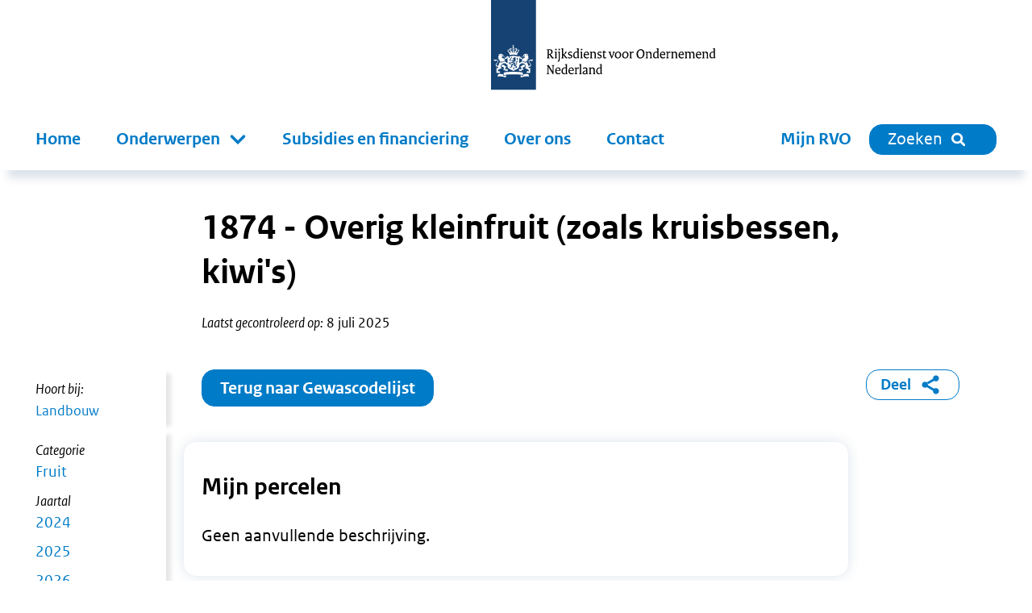

--- FILE ---
content_type: text/html; charset=utf-8
request_url: https://www.rvo.nl/gewascodes/1874
body_size: 12956
content:
<!DOCTYPE html><html lang="nl"><head><meta charSet="utf-8"/><meta name="viewport" content="width=device-width"/><title>1874 - Overig kleinfruit (zoals kruisbessen, kiwi&#x27;s) | RVO.nl</title><meta name="title" content="1874 - Overig kleinfruit (zoals kruisbessen, kiwi&#x27;s) | RVO.nl"/><meta name="description" content="[node:field_intro]"/><link rel="canonical" href="https://cms.rvo.nl/gewascodes/1874"/><meta property="og:site_name" content="RVO.nl"/><meta property="og:type" content="Product"/><meta property="og:url" content="https://cms.rvo.nl/gewascodes/1874"/><meta property="og:title" content="1874 - Overig kleinfruit (zoals kruisbessen, kiwi&#x27;s)"/><meta property="og:locale" content="nl"/><meta name="next-head-count" content="11"/><link rel="preload" href="/_next/static/media/5c1fe4d66ce9fa3b-s.p.ttf" as="font" type="font/ttf" crossorigin="anonymous" data-next-font="size-adjust"/><link rel="preload" href="/_next/static/media/9d3d24ecd4d88c18-s.p.ttf" as="font" type="font/ttf" crossorigin="anonymous" data-next-font="size-adjust"/><link rel="preload" href="/_next/static/media/0951a4976afaada1-s.p.ttf" as="font" type="font/ttf" crossorigin="anonymous" data-next-font="size-adjust"/><link rel="preload" href="/_next/static/css/e11d6c8410c1fc0a.css" as="style"/><link rel="stylesheet" href="/_next/static/css/e11d6c8410c1fc0a.css" data-n-g=""/><link rel="preload" href="/_next/static/css/121c05193329b8fe.css" as="style"/><link rel="stylesheet" href="/_next/static/css/121c05193329b8fe.css" data-n-p=""/><link rel="preload" href="/_next/static/css/07c9cc9446947a95.css" as="style"/><link rel="stylesheet" href="/_next/static/css/07c9cc9446947a95.css" data-n-p=""/><noscript data-n-css=""></noscript><script defer="" nomodule="" src="/_next/static/chunks/polyfills-42372ed130431b0a.js"></script><script src="/_next/static/chunks/webpack-ed3f3c97b45d1074.js" defer=""></script><script src="/_next/static/chunks/framework-1f10c8f814ece547.js" defer=""></script><script src="/_next/static/chunks/main-9cf8b035d2f8e625.js" defer=""></script><script src="/_next/static/chunks/pages/_app-a5571500e3d34ea1.js" defer=""></script><script src="/_next/static/chunks/941-673c41da44c0fada.js" defer=""></script><script src="/_next/static/chunks/734-4cafb64fc7ee00bd.js" defer=""></script><script src="/_next/static/chunks/29-ae3518294761bc21.js" defer=""></script><script src="/_next/static/chunks/366-f5a43e936086497d.js" defer=""></script><script src="/_next/static/chunks/501-ef84dd7b2a4001d3.js" defer=""></script><script src="/_next/static/chunks/922-8504db52591d55a3.js" defer=""></script><script src="/_next/static/chunks/pages/%5B%5B...slug%5D%5D-2178f563665f4e8e.js" defer=""></script><script src="/_next/static/5ead6596b0994265f24e5dc645c6947679544b4b-1768401224064/_buildManifest.js" defer=""></script><script src="/_next/static/5ead6596b0994265f24e5dc645c6947679544b4b-1768401224064/_ssgManifest.js" defer=""></script></head><body><div id="__next"><div class="__className_ca772e"><a tabindex="0" title="Direct naar de content" class="SkipLink_o-skiplink__4SmTP" href="https://www.rvo.nl/#main-content">Direct naar de content</a><div style="top:0" class="header-wrapper"><div class="header-width-wrapper"><header id="main-header" class="Header_o-header__XTomQ"><div class="Logo_a-logo__4CUw4"><a href="/"><img src="/assets/logos/logo-nl-nowhitespace.svg" alt="Rijksdienst voor Ondernemend Nederland"/></a></div></header><div class="MainNavigation_o-main-navigation__80d_G"><nav class="MainMenu_m-main__4P68c" aria-label="Hoofdnavigatie"><a class="MainMenu_m-main__mobile-home__B98h7" href="/" title="home"><img class="icon Icon_a-icon__AbbQE home menu" src="/assets/icons/home.svg" aria-hidden="true" alt=""/></a><div class="MainMenu_m-main__mobile-wrapper__ciRAG"><div role="search" class="MainMenu_m-main__mobile-search-wrapper___z3kk"><a class="MainMenu_m-main__mobile-search-button__LUdDA" type="button" href="/zoeken?"><img class="icon Icon_a-icon__AbbQE search-blue menu" src="/assets/icons/search-blue.svg" aria-hidden="true" alt=""/><span>Sluiten</span></a></div><button class="MainMenu_m-main__mobile-hamburger__PB3V4"><img class="icon Icon_a-icon__AbbQE bars menu" src="/assets/icons/bars.svg" aria-hidden="true" alt=""/></button></div><div class="MainMenu_m-main__blinder__Az0zq"></div><ul class="MainMenu_m-main__menu__ByyiD"><li><a title="Home" class="MenuItem_a-menu-item__4bNSL" href="https://www.rvo.nl/">Home</a></li><li><div tabindex="0" aria-haspopup="true" aria-expanded="false" role="button"><label for="item-1" class="
      "><span>Onderwerpen</span><span class="Submenu_m-sub-menu-icon__F_qMj"></span></label><div class="Submenu_m-sub-menu__TLLON"><ul><li><a title="Klimaat &amp; Energie" href="https://www.rvo.nl/klimaat-energie">Klimaat &amp; Energie</a></li><li><a title="Bouwen &amp; Wonen" href="https://www.rvo.nl/bouwen-wonen">Bouwen &amp; Wonen</a></li><li><a title="Internationaal ondernemen" href="https://www.rvo.nl/internationaal-ondernemen">Internationaal ondernemen</a></li><li><a title="Ontwikkelingssamenwerking" href="https://www.rvo.nl/ontwikkelingssamenwerking">Ontwikkelingssamenwerking</a></li><li><a title="Landbouw" href="https://www.rvo.nl/landbouw">Landbouw</a></li><li><a title="Visserij" href="https://www.rvo.nl/visserij">Visserij</a></li><li><a title="Dier &amp; Natuur" href="https://www.rvo.nl/dier-natuur">Dier &amp; Natuur</a></li><li><a title="Innovatie, Onderzoek &amp; Onderwijs" href="https://www.rvo.nl/innovatie-onderzoek-en-onderwijs">Innovatie, Onderzoek &amp; Onderwijs</a></li><li><a title="Ondernemen &amp; Bedrijfsvoering" href="https://www.rvo.nl/ondernemen-bedrijfsvoering">Ondernemen &amp; Bedrijfsvoering</a></li><li><a title="Gezondheid, Zorg &amp; Welzijn" href="https://www.rvo.nl/gezondheid-zorg-welzijn">Gezondheid, Zorg &amp; Welzijn</a></li></ul><div class="Submenu_m-sub-category-wrapper__6I9S0"><a href="/onderwerpen-a-z" title="onderwerpen-a-z">Onderwerpen A-Z</a></div></div></div></li><li><a title="Subsidies en financiering" class="MenuItem_a-menu-item__4bNSL" href="https://www.rvo.nl/subsidies-financiering">Subsidies en financiering</a></li><li><a title="Over ons" class="MenuItem_a-menu-item__4bNSL" href="https://www.rvo.nl/onderwerpen/over-ons">Over ons</a></li><li><a title="Contact" class="MenuItem_a-menu-item__4bNSL" href="https://www.rvo.nl/onderwerpen/contact">Contact</a></li><li class="hidden-from-lg"><a target="_blank" rel="noreferrer noopener" title="Mijn RVO" class="MenuItem_a-menu-item__4bNSL" href="https://mijn.rvo.nl/alle-diensten">Mijn RVO</a></li></ul></nav><nav class="MainNavigation_o-main-navigation__secondary__rlSGL" aria-label="Tweede navigatie"><ul><li><a target="_blank" rel="noreferrer noopener" title="Mijn RVO" class="MenuItem_a-menu-item__4bNSL" href="https://mijn.rvo.nl/alle-diensten">Mijn RVO</a></li><li><a type="button" href="/zoeken?" class="MainNavigation_o-search-bt-desktop__zBwkb"><span>Zoeken</span><img class="icon Icon_a-icon__AbbQE search inline" src="/assets/icons/search.svg" aria-hidden="true" alt=""/></a></li></ul></nav></div></div></div><div role="main" class="body-wrapper text-hyphen" tabindex="0" id="main-content"><article><div><div class="BodyWrapper_title-wrapper__8GpBi"><div class="title-inner-wrapper"><h1>1874 - Overig kleinfruit (zoals kruisbessen, kiwi&#x27;s)</h1><div class="Publication_m-publication-wrapper__4JjGv"><div class="Publication_m-publication__EGAEX"><div class="Publication_m-publication-title__thguy">Laatst gecontroleerd op:</div><span> </span><div><div>8 juli 2025</div></div></div></div></div></div><div><div class="columns-wrapper"><div role="complementary" class="column sidebar sidebar-first" aria-label="Secundaire links"><div><div class="Sidebar_o-sidebar-belongs-to__L8xOM"><div class="Sidebar_o-sidebar-label__696EO">Hoort bij:</div><ul><li><a class="Link_a-link-flex__yqYUb" href="https://www.rvo.nl/landbouw"><div class="Link_m-link-list-item-icon-wrapper__jzbo2"><img class="icon Icon_a-icon__AbbQE chevron " src="/assets/icons/chevron.svg" aria-hidden="true" alt=""/></div><div>Landbouw</div></a></li></ul></div><ul class="Sidebar_o-sidebar-list__xEcxr"><li><span class="Sidebar_o-sidebar-label__696EO">Categorie</span><span class="Sidebar_o-sidebar-value__eAyb6">Fruit</span></li><li><span class="Sidebar_o-sidebar-label__696EO">Jaartal</span><span class="Sidebar_o-sidebar-value__eAyb6">2024</span><span class="Sidebar_o-sidebar-value__eAyb6">2025</span><span class="Sidebar_o-sidebar-value__eAyb6">2026</span></li><li><span class="Sidebar_o-sidebar-label__696EO">Mest</span><span class="Sidebar_o-sidebar-value__eAyb6">Winterteelt op zand- en löss</span><span class="Sidebar_o-sidebar-value__eAyb6">Vroege teelt</span></li><li><span class="Sidebar_o-sidebar-label__696EO">GLB</span><span class="Sidebar_o-sidebar-value__eAyb6">Subsidiabele gewassen</span><span class="Sidebar_o-sidebar-value__eAyb6">GLMC 7: vrijstelling op bedrijf</span><span class="Sidebar_o-sidebar-value__eAyb6">GLMC 8</span><span class="Sidebar_o-sidebar-value__eAyb6">Eco Grasland met kruiden</span><span class="Sidebar_o-sidebar-value__eAyb6">Eco Strokenteelt</span><span class="Sidebar_o-sidebar-value__eAyb6">Eco Biologische bestrijding</span><span class="Sidebar_o-sidebar-value__eAyb6">Eco Fertigatie</span><span class="Sidebar_o-sidebar-value__eAyb6">Eco Precisiebemesting</span><span class="Sidebar_o-sidebar-value__eAyb6">Eco Precisiegewasbescherming</span><span class="Sidebar_o-sidebar-value__eAyb6">Eco Biologisch bedrijf</span></li></ul></div></div><div class="column main"><div><div class="ContentElements_o-content-elements__2uB9O"><div class="ContentElements_o-content-element__yvTUF"><div class="Wysiwyg_o-wysiwyg-margin__qT1lE"><div class="HtmlText_a-html-text__jJ8f4"><p><a class="ck-link--as-button" href="/onderwerpen/gewascodelijst" data-entity-type="node" data-entity-uuid="8d9cb41f-d14f-4267-a1c8-1b0b5d9c1862" data-entity-substitution="canonical">Terug naar Gewascodelijst</a></p>
</div></div></div><div class="ContentElements_o-content-element__yvTUF"><div class="Frame_o-frame-wrapper__siiYM"><div class="Frame_o-frame__JXr1n"><div class="ContentElements_o-content-elements__2uB9O"><div class="ContentElements_o-content-element__yvTUF"><div><div class="HtmlText_a-html-text__jJ8f4"><h2>Mijn percelen</h2>
<p>Geen aanvullende beschrijving.</p>
</div></div></div></div></div></div></div><div class="ContentElements_o-content-element__yvTUF"><div class="Frame_o-frame-wrapper__siiYM"><div class="Frame_o-frame__JXr1n"><div class="ContentElements_o-content-elements__2uB9O"><div class="ContentElements_o-content-element__yvTUF"><div><div class="HtmlText_a-html-text__jJ8f4"><h2>Mest</h2>
<p>U vindt hier informatie over dit gewas voor het mestbeleid. U ziet de mestregelingen waarvoor u dit gewas kunt gebruiken en welke omschrijving u in Tabel 2 Stikstof landbouwgrond gebruikt.</p>
<p>Kijk voor de algemene voorwaarden op de pagina van de mestregeling. Zijn er aanvullende voorwaarden voor deze gewascode? Dan leest u die hier.&nbsp;</p>
<table>
<tbody>
<tr>
<td><strong>Mestregeling</strong></td>
<td><strong>Ja/nee</strong></td>
<td><strong>Aanvullende voorwaarden</strong></td>
</tr>
<tr>
<td>Vanggewas op zand- en lössgrond</td>
<td>Nee</td>
<td>&nbsp;</td>
</tr>
<tr>
<td>Winterteelt op zand- en lössgrond</td>
<td>Ja</td>
<td>&nbsp;</td>
</tr>
<tr>
<td>Vanggewas na mais</td>
<td>Nee</td>
<td>&nbsp;</td>
</tr>
<tr>
<td>Rustgewas</td>
<td>Nee</td>
<td>&nbsp;</td>
</tr>
<tr>
<td>Vroege teelt</td>
<td>Ja</td>
<td>&nbsp;</td>
</tr>
<tr>
<td colspan="3">&nbsp;</td>
</tr>
<tr>
<td><strong>Omschrijving Tabel 2 Stikstof landbouwgrond</strong></td>
<td colspan="2"><strong>Bouwland/grasland</strong></td>
</tr>
<tr>
<td>Fruitteeltgewassen, blauwe bes</td>
<td colspan="2">Bouwland</td>
</tr>
</tbody>
</table>
</div></div></div></div></div></div></div><div class="ContentElements_o-content-element__yvTUF"><div class="Frame_o-frame-wrapper__siiYM"><div class="Frame_o-frame__JXr1n"><div class="ContentElements_o-content-elements__2uB9O"><div class="ContentElements_o-content-element__yvTUF"><div><div class="HtmlText_a-html-text__jJ8f4"><h2>Gemeenschappelijk landbouwbeleid (GLB)</h2>
<p>U leest hier waarvoor u met dit gewas subsidies en/of vrijstellingen kunt krijgen. Ook ziet u voor welke eco-activiteiten u dit gewas kunt inzetten.<br>Kunt u het gewas als landschapselement inzetten? Dan leest u ook wat de weegfactor is.<br>Ligt uw perceel braak? Zet in de Gecombineerde opgave het vinkje bij 'Braak'.</p>
<table>
<tbody>
<tr>
<td><strong>Dit gewas is subsidiabel voor:</strong></td>
<td><strong>Ja/nee</strong></td>
</tr>
<tr>
<td>Basispremie</td>
<td>Ja</td>
</tr>
<tr>
<td>Brede weersverzekering</td>
<td>Ja</td>
</tr>
<tr>
<td>Bouwland</td>
<td>Nee</td>
</tr>
<tr>
<td>Tijdelijk grasland</td>
<td>Nee</td>
</tr>
<tr>
<td>Blijvend grasland</td>
<td>Nee</td>
</tr>
<tr>
<td>Blijvende teelt</td>
<td>Ja</td>
</tr>
<tr>
<td>
<h3>GLMC 7: Gewassen op bouwland roteren</h3>
</td>
<td>&nbsp;</td>
</tr>
<tr>
<td><strong>Gewassoort:&nbsp;</strong></td>
<td>Overig kleinfruit</td>
</tr>
<tr>
<td><strong>Hier ziet u hoe een gewas meetelt in de berekening voor vrijstelling op bedrijfsniveau:</strong></td>
<td>&nbsp;</td>
</tr>
<tr>
<td>Landbouwareaal</td>
<td>Ja</td>
</tr>
<tr>
<td>Bouwland</td>
<td>Nee</td>
</tr>
<tr>
<td>Tijdelijk grasland</td>
<td>Nee</td>
</tr>
<tr>
<td>Blijvend grasland</td>
<td>Nee</td>
</tr>
<tr>
<td>Vlinderbloemig gewas</td>
<td>Nee</td>
</tr>
<tr>
<td>Natte teelt</td>
<td>Nee</td>
</tr>
<tr>
<td>Braak</td>
<td>Nee</td>
</tr>
<tr>
<td><strong>Alleen uw perceel is vrijgesteld als u dit gewas inzet als:</strong></td>
<td>&nbsp;</td>
</tr>
<tr>
<td>Meerjarig gewas</td>
<td>Nee</td>
</tr>
<tr>
<td>Tijdelijk grasland</td>
<td>Nee</td>
</tr>
<tr>
<td>Natte teelt</td>
<td>Nee</td>
</tr>
<tr>
<td>Braak</td>
<td>Nee</td>
</tr>
<tr>
<td>
<h3>GLMC 8: 4% niet-productief bouwland</h3>
</td>
<td>&nbsp;</td>
</tr>
<tr>
<td><strong>Uw bedrijf is vrijgesteld als u dit gewas inzet als:</strong></td>
<td>&nbsp;</td>
</tr>
<tr>
<td>Landbouwareaal</td>
<td>Ja</td>
</tr>
<tr>
<td>Bouwland</td>
<td>Nee</td>
</tr>
<tr>
<td>Tijdelijk grasland</td>
<td>Nee</td>
</tr>
<tr>
<td>Vlinderbloemig gewas</td>
<td>Nee</td>
</tr>
<tr>
<td>Natte teelt</td>
<td>Nee</td>
</tr>
<tr>
<td>Braak</td>
<td>Nee</td>
</tr>
<tr>
<td><strong>Dit gewas telt mee als niet-productief bouwland:</strong></td>
<td>&nbsp;</td>
</tr>
<tr>
<td>Groene braak (inzaai)</td>
<td>Nee</td>
</tr>
<tr>
<td>Groene braak (spontaan)</td>
<td>Nee</td>
</tr>
<tr>
<td style="vertical-align:top;">
<p>Stroken bouwland langs bos</p>
<p>&nbsp;</p>
</td>
<td style="vertical-align:top;">
<p>Nee</p>
<p>&nbsp;</p>
</td>
</tr>
<tr>
<td style="vertical-align:top;">
<p><strong>Dit gewas telt mee als landschapselement:</strong></p>
<p>&nbsp;</p>
</td>
<td style="vertical-align:top;">
<p>Nee</p>
<p>&nbsp;</p>
</td>
</tr>
<tr>
<td style="vertical-align:top;">
<p><strong>Dit gewas kunt u invullen als vanggewas:</strong></p>
<p>&nbsp;</p>
</td>
<td style="vertical-align:top;">
<p>Nee</p>
<p>&nbsp;</p>
</td>
</tr>
<tr>
<td style="vertical-align:top;">
<p><strong>Dit gewas kunt u invullen als stikstofbindend gewas:</strong></p>
<p>&nbsp;</p>
</td>
<td style="vertical-align:top;">
<p>Nee</p>
<p>&nbsp;</p>
</td>
</tr>
<tr>
<td style="vertical-align:top;">
<h3>U kunt dit gewas inzetten voor de eco-activiteit(en):</h3>
</td>
<td>
<p>Grasland met kruiden</p>
<p>Strokenteelt</p>
<p>Biologische bestrijding</p>
<p>Fertigatie</p>
<p>Precisiebemesting</p>
<p>Precisiegewasbescherming</p>
<p>Biologisch bedrijf</p>
</td>
</tr>
</tbody>
</table>
</div></div></div></div></div></div></div></div></div><div></div></div><div role="complementary" class="column sidebar sidebar-second" aria-label="Gerelateerde links"><div class="ShareBlock_o-share-block__1a0Cn"><a class="ShareBlock_o-share-block-modal-button__25kyT" href="#toggleshareblock">Deel<!-- --> <img class="icon Icon_a-icon__AbbQE delen-blue inline" src="/assets/icons/delen-blue.svg" aria-hidden="true" alt=""/></a></div></div></div><div class="FeedbackFormBlock_o-feedback-form-block-wrapper__RbfW5"><div class="FeedbackFormBlock_o-feedback-form-block__WmSV_"><img class="icon Icon_a-icon__AbbQE belangenbehartiging " src="/assets/icons/belangenbehartiging.svg" aria-hidden="true" alt=""/><span class="FeedbackFormBlock_o-feedback-form-block-title__0Nsbm">Bent u tevreden over deze pagina?</span><form id="feedback-form"><button type="submit"><span>Geef uw mening</span></button></form></div></div></div></div></article></div><div role="contentinfo" class="Footer_o-footer-wrapper__jOijT"><div><div class="Footer_o-footer__Pggcx"><div><div class="Footer_o-footer-payoff__jVn14">We helpen u graag vooruit!</div><div><div class="SocialMedia_m-social-media__e1IHx"><span class="sr-only">Links naar sociale media.</span><ul><li><a class="no-suffix" href="https://www.facebook.com/rijksdienstvoorondernemendnederland"><img class="icon Icon_a-icon__AbbQE facebook " src="/assets/icons/facebook.svg" aria-hidden="true" alt=""/><span class="sr-only">Facebook</span></a></li><li><a class="no-suffix" href="https://www.instagram.com/rvo.nl/"><img class="icon Icon_a-icon__AbbQE instagram " src="/assets/icons/instagram.svg" aria-hidden="true" alt=""/><span class="sr-only">Instagram</span></a></li><li><a class="no-suffix" href="https://www.linkedin.com/company/rijksdienstvoorondernemendnederland/?trk=biz-companies-cym"><img class="icon Icon_a-icon__AbbQE linkedin " src="/assets/icons/linkedin.svg" aria-hidden="true" alt=""/><span class="sr-only">LinkedIn</span></a></li><li><a class="no-suffix" href="/onderwerpen/rss"><img class="icon Icon_a-icon__AbbQE rss " src="/assets/icons/rss.svg" aria-hidden="true" alt=""/><span class="sr-only">RSS</span></a></li><li><a class="no-suffix" href="https://twitter.com/RVO_Nederland"><img class="icon Icon_a-icon__AbbQE x " src="/assets/icons/x.svg" aria-hidden="true" alt=""/><span class="sr-only">x</span></a></li></ul></div></div></div><div><div><h2>RVO</h2><ul class="FooterMenu_m-footer-menu__Hs7Jr"><li><a href="https://www.rvo.nl/onderwerpen/contact">Contact</a></li><li><a href="https://www.rvo.nl/onderwerpen/over-ons">Over ons</a></li><li><a href="https://www.rvo.nl/onderwerpen/over-ons/klantbeloften">Onze klantbeloften</a></li><li><a href="https://www.rvo.nl/onderwerpen/over-ons/pers">Pers</a></li><li><a href="https://www.rvo.nl/onderwerpen/zaken-regelen">Zaken regelen bij RVO</a></li><li><a href="https://www.rvo.nl/onderwerpen/over-ons/werken-bij-rvo">Werken bij RVO</a></li><li><a href="https://english.rvo.nl">english.rvo.nl</a></li></ul></div></div><div><div><h2>Over deze website</h2><ul class="FooterMenu_m-footer-menu__Hs7Jr"><li><a href="https://www.rvo.nl/onderwerpen/privacy">Privacy</a></li><li><a href="https://www.rvo.nl/onderwerpen/cookies">Cookies en anti-spam</a></li><li><a href="https://www.rvo.nl/onderwerpen/toegankelijkheid">Toegankelijkheid</a></li><li><a href="https://www.rvo.nl/onderwerpen/proclaimer">Proclaimer</a></li><li><a href="https://www.rvo.nl/onderwerpen/open-data">Open data</a></li><li><a href="https://www.rvo.nl/onderwerpen/contact/kwetsbaarheid">Kwetsbaarheid melden</a></li></ul></div></div><div><div><h2>Snel naar</h2><ul class="FooterMenu_m-footer-menu__Hs7Jr"><li><a href="https://nieuws.rvo.nl/ct/m11/k1/YFiv6IYprn73g3EyIY2VHyapFvnrCsvkBWNvQyCV2TlfJA3lhZeUKGLKBGxIYfy_/Xy2QyPKXXs2Q5Fh">Gratis nieuwsbrief</a></li><li><a href="https://www.rvo.nl/onderwerpen/webarchief">Webarchief</a></li><li><a href="https://www.rvo.nl/documenten-publicaties">Documenten en publicaties</a></li><li><a href="https://projecten.rvo.nl">projecten.rvo.nl</a></li><li><a href="https://www.rvo.nl/onderwerpen/documenten-en-publicaties/problemen-pdf">Problemen met pdf&#x27;s oplossen</a></li><li><a href="https://q.crowdtech.com/9QE2hfv6Lk-r77FHmZ_x8A">Aanmelden klantenpanel</a></li></ul></div></div></div></div></div><div><div><div><ul class="List_o-links__qeiD2"></ul></div></div></div></div></div><script id="__NEXT_DATA__" type="application/json">{"props":{"pageProps":{"menu":{"main":{"items":[{"type":"menu_link_content--main","id":"menu_link_content:e13a618b-c3c4-474c-99e8-78f8c38a6c3d","parent":"","title":"Home","url":"/"},{"type":"menu_link_content--main","id":"menu_link_content:3427638c-1ee9-4bde-aaf3-f42d499a89c6","parent":"","title":"Onderwerpen","url":"/onderwerpen/onderwerpen-az"},{"type":"menu_link_content--main","id":"menu_link_content:9d2cddd2-67cb-4560-a672-ca65e4b79d7e","parent":"menu_link_content:3427638c-1ee9-4bde-aaf3-f42d499a89c6","title":"Klimaat \u0026 Energie","url":"/klimaat-energie"},{"type":"menu_link_content--main","id":"menu_link_content:01f65aaa-15f4-4401-b1da-e9d8ff82315d","parent":"menu_link_content:3427638c-1ee9-4bde-aaf3-f42d499a89c6","title":"Bouwen \u0026 Wonen","url":"/bouwen-wonen"},{"type":"menu_link_content--main","id":"menu_link_content:d70ef173-c4fd-4518-b862-c36f848180d5","parent":"menu_link_content:3427638c-1ee9-4bde-aaf3-f42d499a89c6","title":"Internationaal ondernemen","url":"/internationaal-ondernemen"},{"type":"menu_link_content--main","id":"menu_link_content:72fabb3c-8e54-47a3-b905-11ab358c64b1","parent":"menu_link_content:3427638c-1ee9-4bde-aaf3-f42d499a89c6","title":"Ontwikkelingssamenwerking","url":"/ontwikkelingssamenwerking"},{"type":"menu_link_content--main","id":"menu_link_content:fe8964d2-9bb9-4130-b3fb-8a2596f36b74","parent":"menu_link_content:3427638c-1ee9-4bde-aaf3-f42d499a89c6","title":"Landbouw","url":"/landbouw"},{"type":"menu_link_content--main","id":"menu_link_content:290d0dc2-d3b2-4ad5-a0a3-ae85132bf42f","parent":"menu_link_content:3427638c-1ee9-4bde-aaf3-f42d499a89c6","title":"Visserij","url":"/visserij"},{"type":"menu_link_content--main","id":"menu_link_content:1e8867d6-8d16-435c-9044-98df292f12e1","parent":"menu_link_content:3427638c-1ee9-4bde-aaf3-f42d499a89c6","title":"Dier \u0026 Natuur","url":"/dier-natuur"},{"type":"menu_link_content--main","id":"menu_link_content:6422c4e6-062a-4c94-b905-17c5f1ededa5","parent":"menu_link_content:3427638c-1ee9-4bde-aaf3-f42d499a89c6","title":"Innovatie, Onderzoek \u0026 Onderwijs","url":"/innovatie-onderzoek-en-onderwijs"},{"type":"menu_link_content--main","id":"menu_link_content:c26252d5-44a1-45d3-b3d1-f4821bcbfb44","parent":"menu_link_content:3427638c-1ee9-4bde-aaf3-f42d499a89c6","title":"Ondernemen \u0026 Bedrijfsvoering","url":"/ondernemen-bedrijfsvoering"},{"type":"menu_link_content--main","id":"menu_link_content:3b1ec147-886a-42cb-876b-f176f7224e33","parent":"menu_link_content:3427638c-1ee9-4bde-aaf3-f42d499a89c6","title":"Gezondheid, Zorg \u0026 Welzijn","url":"/gezondheid-zorg-welzijn"},{"type":"menu_link_content--main","id":"menu_link_content:a8fd7401-ab89-4378-bca8-35cee8c4dae1","parent":"","title":"Subsidies en financiering","url":"/subsidies-financiering"},{"type":"menu_link_content--main","id":"menu_link_content:c2d2f1e2-b369-4aa5-910d-68588ad161a5","parent":"","title":"Over ons","url":"/onderwerpen/over-ons"},{"type":"menu_link_content--main","id":"menu_link_content:40cb41ca-425e-4e3e-85ac-1ad1185331d9","parent":"","title":"Contact","url":"/onderwerpen/contact"}],"tree":[{"type":"menu_link_content--main","id":"menu_link_content:e13a618b-c3c4-474c-99e8-78f8c38a6c3d","parent":"","title":"Home","url":"/","items":null},{"type":"menu_link_content--main","id":"menu_link_content:3427638c-1ee9-4bde-aaf3-f42d499a89c6","parent":"","title":"Onderwerpen","url":"/onderwerpen/onderwerpen-az","items":[{"type":"menu_link_content--main","id":"menu_link_content:9d2cddd2-67cb-4560-a672-ca65e4b79d7e","parent":"menu_link_content:3427638c-1ee9-4bde-aaf3-f42d499a89c6","title":"Klimaat \u0026 Energie","url":"/klimaat-energie","items":null},{"type":"menu_link_content--main","id":"menu_link_content:01f65aaa-15f4-4401-b1da-e9d8ff82315d","parent":"menu_link_content:3427638c-1ee9-4bde-aaf3-f42d499a89c6","title":"Bouwen \u0026 Wonen","url":"/bouwen-wonen","items":null},{"type":"menu_link_content--main","id":"menu_link_content:d70ef173-c4fd-4518-b862-c36f848180d5","parent":"menu_link_content:3427638c-1ee9-4bde-aaf3-f42d499a89c6","title":"Internationaal ondernemen","url":"/internationaal-ondernemen","items":null},{"type":"menu_link_content--main","id":"menu_link_content:72fabb3c-8e54-47a3-b905-11ab358c64b1","parent":"menu_link_content:3427638c-1ee9-4bde-aaf3-f42d499a89c6","title":"Ontwikkelingssamenwerking","url":"/ontwikkelingssamenwerking","items":null},{"type":"menu_link_content--main","id":"menu_link_content:fe8964d2-9bb9-4130-b3fb-8a2596f36b74","parent":"menu_link_content:3427638c-1ee9-4bde-aaf3-f42d499a89c6","title":"Landbouw","url":"/landbouw","items":null},{"type":"menu_link_content--main","id":"menu_link_content:290d0dc2-d3b2-4ad5-a0a3-ae85132bf42f","parent":"menu_link_content:3427638c-1ee9-4bde-aaf3-f42d499a89c6","title":"Visserij","url":"/visserij","items":null},{"type":"menu_link_content--main","id":"menu_link_content:1e8867d6-8d16-435c-9044-98df292f12e1","parent":"menu_link_content:3427638c-1ee9-4bde-aaf3-f42d499a89c6","title":"Dier \u0026 Natuur","url":"/dier-natuur","items":null},{"type":"menu_link_content--main","id":"menu_link_content:6422c4e6-062a-4c94-b905-17c5f1ededa5","parent":"menu_link_content:3427638c-1ee9-4bde-aaf3-f42d499a89c6","title":"Innovatie, Onderzoek \u0026 Onderwijs","url":"/innovatie-onderzoek-en-onderwijs","items":null},{"type":"menu_link_content--main","id":"menu_link_content:c26252d5-44a1-45d3-b3d1-f4821bcbfb44","parent":"menu_link_content:3427638c-1ee9-4bde-aaf3-f42d499a89c6","title":"Ondernemen \u0026 Bedrijfsvoering","url":"/ondernemen-bedrijfsvoering","items":null},{"type":"menu_link_content--main","id":"menu_link_content:3b1ec147-886a-42cb-876b-f176f7224e33","parent":"menu_link_content:3427638c-1ee9-4bde-aaf3-f42d499a89c6","title":"Gezondheid, Zorg \u0026 Welzijn","url":"/gezondheid-zorg-welzijn","items":null}]},{"type":"menu_link_content--main","id":"menu_link_content:a8fd7401-ab89-4378-bca8-35cee8c4dae1","parent":"","title":"Subsidies en financiering","url":"/subsidies-financiering","items":null},{"type":"menu_link_content--main","id":"menu_link_content:c2d2f1e2-b369-4aa5-910d-68588ad161a5","parent":"","title":"Over ons","url":"/onderwerpen/over-ons","items":null},{"type":"menu_link_content--main","id":"menu_link_content:40cb41ca-425e-4e3e-85ac-1ad1185331d9","parent":"","title":"Contact","url":"/onderwerpen/contact","items":null}]},"footer":[{"items":[{"type":"menu_link_content--footer-1","id":"menu_link_content:af654e23-9397-4562-b0c0-59b225549d54","parent":"","title":"Contact","url":"/onderwerpen/contact"},{"type":"menu_link_content--footer-1","id":"menu_link_content:3f849225-74ee-43a7-a708-8b9540f44206","parent":"","title":"Over ons","url":"/onderwerpen/over-ons"},{"type":"menu_link_content--footer-1","id":"menu_link_content:eda58162-e5d0-478a-ad60-77bacf578eb8","parent":"","title":"Onze klantbeloften","url":"/onderwerpen/over-ons/klantbeloften"},{"type":"menu_link_content--footer-1","id":"menu_link_content:38720cf5-3ebe-4d91-9b48-42e55ea0462f","parent":"","title":"Pers","url":"/onderwerpen/over-ons/pers"},{"type":"menu_link_content--footer-1","id":"menu_link_content:c66b5772-52ca-4bf2-9817-3938c0612a7a","parent":"","title":"Zaken regelen bij RVO","url":"/onderwerpen/zaken-regelen"},{"type":"menu_link_content--footer-1","id":"menu_link_content:191c4c0a-e877-4eb3-80fd-8ab65add5dd6","parent":"","title":"Werken bij RVO","url":"/onderwerpen/over-ons/werken-bij-rvo"},{"type":"menu_link_content--footer-1","id":"menu_link_content:9e0cd7d4-b95a-45c6-9010-59eaf705f2c6","parent":"","title":"english.rvo.nl","url":"https://english.rvo.nl"}],"tree":[{"type":"menu_link_content--footer-1","id":"menu_link_content:af654e23-9397-4562-b0c0-59b225549d54","parent":"","title":"Contact","url":"/onderwerpen/contact","items":null},{"type":"menu_link_content--footer-1","id":"menu_link_content:3f849225-74ee-43a7-a708-8b9540f44206","parent":"","title":"Over ons","url":"/onderwerpen/over-ons","items":null},{"type":"menu_link_content--footer-1","id":"menu_link_content:eda58162-e5d0-478a-ad60-77bacf578eb8","parent":"","title":"Onze klantbeloften","url":"/onderwerpen/over-ons/klantbeloften","items":null},{"type":"menu_link_content--footer-1","id":"menu_link_content:38720cf5-3ebe-4d91-9b48-42e55ea0462f","parent":"","title":"Pers","url":"/onderwerpen/over-ons/pers","items":null},{"type":"menu_link_content--footer-1","id":"menu_link_content:c66b5772-52ca-4bf2-9817-3938c0612a7a","parent":"","title":"Zaken regelen bij RVO","url":"/onderwerpen/zaken-regelen","items":null},{"type":"menu_link_content--footer-1","id":"menu_link_content:191c4c0a-e877-4eb3-80fd-8ab65add5dd6","parent":"","title":"Werken bij RVO","url":"/onderwerpen/over-ons/werken-bij-rvo","items":null},{"type":"menu_link_content--footer-1","id":"menu_link_content:9e0cd7d4-b95a-45c6-9010-59eaf705f2c6","parent":"","title":"english.rvo.nl","url":"https://english.rvo.nl","items":null}]},{"items":[{"type":"menu_link_content--footer-2","id":"menu_link_content:0ca585f1-e2fa-4ecc-95f9-5772cd895240","parent":"","title":"Privacy","url":"/onderwerpen/privacy"},{"type":"menu_link_content--footer-2","id":"menu_link_content:d273c83a-0c13-49d1-bbb6-8f1a3fa0bc1b","parent":"","title":"Cookies en anti-spam","url":"/onderwerpen/cookies"},{"type":"menu_link_content--footer-2","id":"menu_link_content:f11ac316-c2f0-4bf8-bedb-e214dea1161e","parent":"","title":"Toegankelijkheid","url":"/onderwerpen/toegankelijkheid"},{"type":"menu_link_content--footer-2","id":"menu_link_content:34d511d9-606e-4b23-b507-38bbf4d75047","parent":"","title":"Proclaimer","url":"/onderwerpen/proclaimer"},{"type":"menu_link_content--footer-2","id":"menu_link_content:3dbac491-067e-47ee-b88c-845157e39363","parent":"","title":"Open data","url":"/onderwerpen/open-data"},{"type":"menu_link_content--footer-2","id":"menu_link_content:bae5c050-c61e-4d9b-a6d6-82a45ac6d829","parent":"","title":"Kwetsbaarheid melden","url":"/onderwerpen/contact/kwetsbaarheid"}],"tree":[{"type":"menu_link_content--footer-2","id":"menu_link_content:0ca585f1-e2fa-4ecc-95f9-5772cd895240","parent":"","title":"Privacy","url":"/onderwerpen/privacy","items":null},{"type":"menu_link_content--footer-2","id":"menu_link_content:d273c83a-0c13-49d1-bbb6-8f1a3fa0bc1b","parent":"","title":"Cookies en anti-spam","url":"/onderwerpen/cookies","items":null},{"type":"menu_link_content--footer-2","id":"menu_link_content:f11ac316-c2f0-4bf8-bedb-e214dea1161e","parent":"","title":"Toegankelijkheid","url":"/onderwerpen/toegankelijkheid","items":null},{"type":"menu_link_content--footer-2","id":"menu_link_content:34d511d9-606e-4b23-b507-38bbf4d75047","parent":"","title":"Proclaimer","url":"/onderwerpen/proclaimer","items":null},{"type":"menu_link_content--footer-2","id":"menu_link_content:3dbac491-067e-47ee-b88c-845157e39363","parent":"","title":"Open data","url":"/onderwerpen/open-data","items":null},{"type":"menu_link_content--footer-2","id":"menu_link_content:bae5c050-c61e-4d9b-a6d6-82a45ac6d829","parent":"","title":"Kwetsbaarheid melden","url":"/onderwerpen/contact/kwetsbaarheid","items":null}]},{"items":[{"type":"menu_link_content--footer-3","id":"menu_link_content:c088aa9c-973f-4dc9-bb96-c367e3aad6f0","parent":"","title":"Gratis nieuwsbrief","url":"https://nieuws.rvo.nl/ct/m11/k1/YFiv6IYprn73g3EyIY2VHyapFvnrCsvkBWNvQyCV2TlfJA3lhZeUKGLKBGxIYfy_/Xy2QyPKXXs2Q5Fh"},{"type":"menu_link_content--footer-3","id":"menu_link_content:d33f25ef-21e1-4b14-b65f-0f71f2d401e2","parent":"","title":"Webarchief","url":"/onderwerpen/webarchief"},{"type":"menu_link_content--footer-3","id":"menu_link_content:b97c0e8d-8376-4003-84a0-9a6c3c0af4fc","parent":"","title":"Documenten en publicaties","url":"/documenten-publicaties"},{"type":"menu_link_content--footer-3","id":"menu_link_content:3877d483-1e8f-49ab-9aa6-f0606f98e84d","parent":"","title":"projecten.rvo.nl","url":"https://projecten.rvo.nl"},{"type":"menu_link_content--footer-3","id":"menu_link_content:e5db968f-9010-49ee-ab08-baaee75a903d","parent":"","title":"Problemen met pdf's oplossen","url":"/onderwerpen/documenten-en-publicaties/problemen-pdf"},{"type":"menu_link_content--footer-3","id":"menu_link_content:4234eb49-e4ea-4d6e-994c-07c63c04ee5b","parent":"","title":"Aanmelden klantenpanel","url":"https://q.crowdtech.com/9QE2hfv6Lk-r77FHmZ_x8A"}],"tree":[{"type":"menu_link_content--footer-3","id":"menu_link_content:c088aa9c-973f-4dc9-bb96-c367e3aad6f0","parent":"","title":"Gratis nieuwsbrief","url":"https://nieuws.rvo.nl/ct/m11/k1/YFiv6IYprn73g3EyIY2VHyapFvnrCsvkBWNvQyCV2TlfJA3lhZeUKGLKBGxIYfy_/Xy2QyPKXXs2Q5Fh","items":null},{"type":"menu_link_content--footer-3","id":"menu_link_content:d33f25ef-21e1-4b14-b65f-0f71f2d401e2","parent":"","title":"Webarchief","url":"/onderwerpen/webarchief","items":null},{"type":"menu_link_content--footer-3","id":"menu_link_content:b97c0e8d-8376-4003-84a0-9a6c3c0af4fc","parent":"","title":"Documenten en publicaties","url":"/documenten-publicaties","items":null},{"type":"menu_link_content--footer-3","id":"menu_link_content:3877d483-1e8f-49ab-9aa6-f0606f98e84d","parent":"","title":"projecten.rvo.nl","url":"https://projecten.rvo.nl","items":null},{"type":"menu_link_content--footer-3","id":"menu_link_content:e5db968f-9010-49ee-ab08-baaee75a903d","parent":"","title":"Problemen met pdf's oplossen","url":"/onderwerpen/documenten-en-publicaties/problemen-pdf","items":null},{"type":"menu_link_content--footer-3","id":"menu_link_content:4234eb49-e4ea-4d6e-994c-07c63c04ee5b","parent":"","title":"Aanmelden klantenpanel","url":"https://q.crowdtech.com/9QE2hfv6Lk-r77FHmZ_x8A","items":null}]}],"social":{"items":[{"type":"menu_link_content--social-media","id":"menu_link_content:f111f970-366f-48da-98d5-8d1bedafb05f","parent":"","title":"Facebook","url":"https://www.facebook.com/rijksdienstvoorondernemendnederland"},{"type":"menu_link_content--social-media","id":"menu_link_content:bd1bceed-f18c-450b-a7a6-a5a7fd2ce869","parent":"","title":"Instagram","url":"https://www.instagram.com/rvo.nl/"},{"type":"menu_link_content--social-media","id":"menu_link_content:22d81668-ce8c-452d-a889-8c5bbb9145e0","parent":"","title":"LinkedIn","url":"https://www.linkedin.com/company/rijksdienstvoorondernemendnederland/?trk=biz-companies-cym"},{"type":"menu_link_content--social-media","id":"menu_link_content:a403494c-128b-4c9c-9c10-11d040aa400a","parent":"","title":"RSS","url":"/onderwerpen/rss"},{"type":"menu_link_content--social-media","id":"menu_link_content:f463af27-c92d-4ba4-8923-72adeaddde2f","parent":"","title":"x","url":"https://twitter.com/RVO_Nederland"}],"tree":[{"type":"menu_link_content--social-media","id":"menu_link_content:f111f970-366f-48da-98d5-8d1bedafb05f","parent":"","title":"Facebook","url":"https://www.facebook.com/rijksdienstvoorondernemendnederland","items":null},{"type":"menu_link_content--social-media","id":"menu_link_content:bd1bceed-f18c-450b-a7a6-a5a7fd2ce869","parent":"","title":"Instagram","url":"https://www.instagram.com/rvo.nl/","items":null},{"type":"menu_link_content--social-media","id":"menu_link_content:22d81668-ce8c-452d-a889-8c5bbb9145e0","parent":"","title":"LinkedIn","url":"https://www.linkedin.com/company/rijksdienstvoorondernemendnederland/?trk=biz-companies-cym","items":null},{"type":"menu_link_content--social-media","id":"menu_link_content:a403494c-128b-4c9c-9c10-11d040aa400a","parent":"","title":"RSS","url":"/onderwerpen/rss","items":null},{"type":"menu_link_content--social-media","id":"menu_link_content:f463af27-c92d-4ba4-8923-72adeaddde2f","parent":"","title":"x","url":"https://twitter.com/RVO_Nederland","items":null}]}},"config":{"systemSite":{"name":"RVO.nl","page404":"/node/550135","home":"/node/2000009","documentCount":16276},"feedbackForm":{"url":"/form/webform-44295"},"interface":{"search_results":{"nl":"%%count zoekresultaten gevonden","en":"%%count searchresuls found"},"search_results_single":{"en":"%%count result found","nl":"%%count resultaat gevonden"},"total_document_count":{"nl":"%%count Documenten \u0026 Publicaties","en":"%%count Documents \u0026 Publications"},"total_document_count_single":{"nl":"%%count Document of Publicatie","en":"%%count Document or Publication"},"document_search_placeholder":{"nl":"Zoeken naar Documenten \u0026 Publicaties...","en":"Search for Documents \u0026 Publications..."},"search_placeholder":{"en":"Search...","nl":"Zoeken..."},"subsidy_duration":{"en":"Height grant and duration","nl":"Hoogte subsidie en looptijd"},"subsidy_budget":{"en":"Budget and duration","nl":"Budget en looptijd"},"search_title":{"en":"Search","nl":"Zoeken"},"search_loading":{"en":"Loading","nl":"Laden"},"arrange_immediately":{"en":"Mijn RVO","nl":"Mijn RVO"}}},"_nextI18Next":{"initialI18nStore":{"nl":{"common":{"about_this_website":"Over deze website","accociated_width":"In samenwerking met:","additional_information":"Aanvullende informatie:","all_results":"Alle resultaten","already_confirmed":"Aanmelding al bevestigd","already_confirmed_description":"U heeft uw aanmelding eerder bevestigd. U ontvangt van ons een e-mail als er iets wijzigt op de pagina {{pageTitle}}.","already_unsubscribed":"Al afgemeld","already_unsubscribed_all_description":"U heeft u eerder afgemeld voor berichten over alle pagina’s. U ontvangt geen e-mails meer over wijzigingen op deze pagina’s.\n\nWilt u in de toekomst weer via e-mail op de hoogte blijven? Meld u op elk moment opnieuw aan via de pagina's op onze website.","already_unsubscribed_description":"U heeft u eerder afgemeld voor berichten over deze pagina. U ontvangt geen e-mails als er iets wijzigt op deze pagina.\n\nWilt u in de toekomst weer via e-mail op de hoogte blijven? Meld u op elk moment opnieuw aan op onze website.","article":"Nieuwsbericht","audio_download":"Download deze audio","belongs_to":"Hoort bij:","blog":"Blog","card_view":"Kaartweergave","choose":"Kies","choose_view":"Kies weergave","close":"Sluiten","commissioned_by":"In opdracht van:","confirmed_subscription":"Bevestiging geslaagd","confirmed_subscription_description":"Bedankt! Uw aanmelding is gelukt. U ontvangt van ons een e-mail als er iets wijzigt op de pagina {{pageTitle}}.","confirmed_unsubscription":"Afmelden gelukt","confirmed_unsubscription_all_description":"U bent succesvol afgemeld voor alle pagina’s. U ontvangt geen e-mails meer als er iets wijzigt op deze pagina's.\n\nWilt u in de toekomst weer via e-mail op de hoogte blijven? Meld u op elk moment opnieuw aan via de pagina’s op onze website.","confirmed_unsubscription_description":"U bent succesvol afgemeld voor de pagina {{pageTitle}}. U ontvangt geen e-mails meer als er iets wijzigt op deze pagina.\n\nWilt u in de toekomst weer via e-mail op de hoogte blijven? Meld u op elk moment opnieuw aan via de pagina op onze website.","demographic":"Demografisch","directly_to":"Direct naar","do_not_fill":"Laat dit veld leeg.","economic":"Economisch","email_address":"E-mailadres","email_failed":"Registratie is mislukt.","email_success":"Bedankt voor uw aanmelding. Wij hebben u een e-mail gestuurd om uw aanmelding te bevestigen. Doe dit binnen 24 uur. Het kan enkele minuten duren voordat u de e-mail ontvangt. Het is mogelijk dat de e-mail in uw spam terechtkomt.","email_updates":"Wilt u een e-mail ontvangen als de inhoud van deze pagina wijzigt? Meld u dan aan. Wij gaan zorgvuldig om met uw persoonsgegevens. Lees meer over ons \u003cprivacy_policy\u003eprivacybeleid\u003c/privacy_policy\u003e.","end_date":"Einddatum:","ends_on":"Loopt af op ","event":"Evenement","events":"Evenementen","failed_sent_subscription_overview":"Overzicht versturen mislukt","failed_sent_subscription_overview_because_token_expired_description":"Het is niet gelukt om u een overzicht te sturen van alle pagina's waarover u berichten ontvangt. De link is verlopen.","failed_sent_subscription_overview_description":"Er is een fout opgetreden tijdens het versturen van een overzicht van alle pagina's waarover u berichten ontvangt.","failed_subscription":"Bevestiging mislukt","failed_subscription_because_token_expired_description":"Het bevestigen van uw aanmelding is mislukt. De link is verlopen. Meld u opnieuw aan via de pagina op onze website. Bevestig uw aanmelding daarna binnen 24 uur.","failed_subscription_because_unsubscribed_description":"Het bevestigen van uw aanmelding is mislukt. U heeft deze link eerder al gebruikt, maar u heeft zich daarna weer afgemeld. Wilt u via e-mail op de hoogte blijven van wijzigingen? Meld u opnieuw aan via de pagina op onze website.","failed_subscription_description":"Er is een fout opgetreden tijdens het bevestigen van uw aanmelding.","failed_unsubscription":"Afmelden mislukt","failed_unsubscription_all_because_token_expired_description":"Afmelden voor alle pagina's is mislukt. De link is verlopen.","failed_unsubscription_all_description":"Er is een fout opgetreden tijdens het afmelden voor alle pagina's.","failed_unsubscription_because_token_expired_description":"Afmelden is mislukt. De link is verlopen.","failed_unsubscription_description":"Er is een fout opgetreden tijdens het afmelden voor de pagina {{pageTitle}}.","feedback_opinion":"Geef uw mening","feedback_question":"Bent u tevreden over deze pagina?","filter_audience":"Ik ben/werk bij:","filter_countries":"In het land:","filter_reset":"Reset filters","filter_results":"Resultaten filteren","filter_sectors":"In de sector:","filter_sort":"Sorteer op:","filter_sorting_unavailable":"Geen sortering beschikbaar","filter_status":"Toon:","filter_status_placeholder":"Kies één of meerdere statussen...","filter_target":"Ik zoek geld voor:","filter_unavailable":"Geen filters beschikbaar","general":"Algemeen","glossary":"Onderwerpen A-Z","go_to":"Snel naar","hide_copyright":"Copyright verbergen","hour":" uur","hours":"uur","job_apply":"Reageren voor:","job_level":"Niveau:","job_place":"Standplaats:","job_salary":"Maandsalaris:","job_type":"Dienstverband:","last_checked":"Laatst gecontroleerd op:","list_view":"Lijstweergave","location":"Locatie","location_unknown":"Locatie onbekend","logo_alt_text":"Rijksdienst voor Ondernemend Nederland","media_subtitles":"Ondertiteling","media_transcription":"Uitgeschreven tekst","more_events":"Meer evenementen","more_link":"Lees meer","more_news":"Meer nieuws","newest_first":"Nieuwste eerst","news":"Nieuws","next":"Volgende","no_filters":"Geen filters beschikbaar","no_results":"Er zijn geen resultaten.","of":"van","oldest_first":"Oudste eerst","on":"op","on_this_page":"Op deze pagina:","open_original_link_title":"Open de ingesloten inhoud op de pagina van oorsprong","organizers":"Organisatoren","page":"Pagina","page_for":"Pagina voor","pager_of_total_pages":"van {{totalPages}}","participation":"Deelname","pay_off":"We helpen u graag vooruit!","previous":"Vorige","primary_navigation_label":"Hoofdnavigatie","product":"Product","published_on":"Gepubliceerd op:","receive_updates":"Blijf op de hoogte via e-mail","refine":"Verfijn","relevance":"Relevantie","result":"resultaat","results":"resultaten","search":"Zoeken","search_docs":"Documenten en publicaties","search_document_label":"Zoeken naar documenten en publicaties","search_error":"Er is een fout opgetreden met het ophalen van uw zoekresultaten. Probeer het later opnieuw.","search_placeholder":"Zoeken...","search_projects":"Projectendatabase","search_query_label":"Zoekterm","search_refine":"Verfijn...","search_result_suffix":"levert geen resultaten op.","search_result_title":"zoekresultaten gevonden","search_result_title_single":"zoekresultaat gevonden","search_results":"Zoekresultaten","search_results_single":"Zoekresultaat","search_type":"Type om te zoeken...","secondary_navigation_label":"Tweede navigatie","see_more":"Zie ook","send":"Verzenden","sent_subscription_overview":"Overzicht aangevraagd","sent_subscription_overview_description":"Wij hebben u een e-mail gestuurd met een overzicht van alle pagina's waarover u berichten ontvangt. Het kan enkele minuten duren voordat u de e-mail ontvangt. Het is mogelijk dat de e-mail in uw spam terechtkomt.","share":"Deel","share_copy":"Klik en kopiëer de link","share_copy_confirm":"De link is gekopiëerd.","share_title":"Deel dit artikel op sociale media","show":"Toon:","show_copyright":"Copyright tonen","showcase":"Praktijkverhaal","signup":"Aanmelden","signup_closed":"Aanmelden gesloten","skip_link":"Direct naar de content","social_media_links":"Links naar sociale media.","sort_on":"Sorteer op:","sort_relevance":"Relevantie","specialistic_search_engines":"Specialistische zoekmachines","start_date":"Startdatum:","still_available":"Nog beschikbaar","subdidy_budget_term":"Budget en aanvraagperiode","subdidy_financing_amount_budget":"Hoogte financiering en budget","subject":"Onderwerp","subjects_az":"Onderwerpen A-Z","subsidy":"Subsidie of financiering","subsidy_amount":"Hoogte subsidie","subsidy_amount_budget":"Hoogte subsidie en budget","subsidy_amount_term":"Hoogte subsidie en aanvraagperiode","subsidy_budget":"Budget","subsidy_description":"Hoogte subsidie (bij voldoen aan voorwaarden):","subsidy_duration":"Hoogte subsidie en aanvraagperiode","subsidy_financing_amount":"Hoogte financiering","subsidy_financing_amount_term":"Hoogte financiering en aanvraagperiode","subsidy_granted":"Verleend:","subsidy_in_progress":"In behandeling:","subsidy_term":"Aanvraagperiode","subsidy_total_budget":"Totaal budget:","summary":"Overzicht","switch_language":"View this page in English","to":"t/m","tooltip_preselect":"De resultaten zijn voorgeselecteerd op \u003cstrong\u003e%%\u003c/strong\u003e. U kunt deze term verwijderen of aanvullen met filters hier boven.","transcription":"Uitgeschreven tekst","unsubscribed_subscriber_subscription_overview":"Geen aanmeldingen","unsubscribed_subscriber_subscription_overview_description":"Het is niet gelukt om u een overzicht te sturen. U staat op dit moment voor geen enkele pagina aangemeld. Wilt u via e-mail op de hoogte blijven van wijzigingen op bepaalde pagina’s op onze website? Meld u via deze pagina’s aan.","until":"t/m","video_audio_description":"Audio descriptie","video_download":"Download deze video","written_by":"Door"},"preview":{"currently_display_in_preview_mode":"De huidige weergave is in preview-mode.","disabling_preview_mode":"Preview-mode wordt uitgeschakeld, dit kan enkele seconden duren...","disable_preview_mode":"Preview-mode uitschakelen","preview_access_denied":"U bevindt zich in de preview-mode en hebt geen rechten om deze pagina te bekijken. Gebruik de 'Preview Pagina' link om naar de juiste pagina te gaan, of schakel preview-mode uit.","preview_page":"Preview pagina","preview_mode_disabled_redirecting":"Preview-mode is uitgeschakeld. Je wordt nu doorverwezen naar de juiste pagina...","preview_exit_failed_try_again":"Er is iets mis gegaan bij het afschakelen van de preview-mode. Probeer het eens opnieuw."}}},"initialLocale":"nl","ns":["common","preview"],"userConfig":{"i18n":{"defaultLocale":"nl","locales":["nl","en"],"localeDetection":false,"domains":[{"domain":"www.rvo.nl","defaultLocale":"nl","http":false},{"domain":"english.rvo.nl","defaultLocale":"en","http":false}]},"default":{"i18n":{"defaultLocale":"nl","locales":["nl","en"],"localeDetection":false,"domains":[{"domain":"www.rvo.nl","defaultLocale":"nl","http":false},{"domain":"english.rvo.nl","defaultLocale":"en","http":false}]}}}},"page":{"id":"9e1e3103-a32f-4f71-92b1-cc5995901084","associatedWith":[],"commissionedBy":[],"contentElements":[{"id":"c3a9f619-a9ba-4a65-aa55-d7065dd34cc3","type":"wysiwyg","text":"\u003cp\u003e\u003ca class=\"ck-link--as-button\" href=\"/onderwerpen/gewascodelijst\" data-entity-type=\"node\" data-entity-uuid=\"8d9cb41f-d14f-4267-a1c8-1b0b5d9c1862\" data-entity-substitution=\"canonical\"\u003eTerug naar Gewascodelijst\u003c/a\u003e\u003c/p\u003e\n"},{"id":"23348e9b-dc0c-4648-9083-0df6656de4d9","type":"frame","isWide":false,"childElements":[{"id":"e2b56430-b80c-439b-b61b-569fc48361df","type":"wysiwyg","text":"\u003ch2\u003eMijn percelen\u003c/h2\u003e\n\u003cp\u003eGeen aanvullende beschrijving.\u003c/p\u003e\n"}]},{"id":"f4dc9db0-b1cd-430a-ad13-139d57f2c5fc","type":"frame","isWide":false,"childElements":[{"id":"2eab9557-73bc-4998-8f9e-008c12d0f897","type":"wysiwyg","text":"\u003ch2\u003eMest\u003c/h2\u003e\n\u003cp\u003eU vindt hier informatie over dit gewas voor het mestbeleid. U ziet de mestregelingen waarvoor u dit gewas kunt gebruiken en welke omschrijving u in Tabel 2 Stikstof landbouwgrond gebruikt.\u003c/p\u003e\n\u003cp\u003eKijk voor de algemene voorwaarden op de pagina van de mestregeling. Zijn er aanvullende voorwaarden voor deze gewascode? Dan leest u die hier.\u0026nbsp;\u003c/p\u003e\n\u003ctable\u003e\n\u003ctbody\u003e\n\u003ctr\u003e\n\u003ctd\u003e\u003cstrong\u003eMestregeling\u003c/strong\u003e\u003c/td\u003e\n\u003ctd\u003e\u003cstrong\u003eJa/nee\u003c/strong\u003e\u003c/td\u003e\n\u003ctd\u003e\u003cstrong\u003eAanvullende voorwaarden\u003c/strong\u003e\u003c/td\u003e\n\u003c/tr\u003e\n\u003ctr\u003e\n\u003ctd\u003eVanggewas op zand- en lössgrond\u003c/td\u003e\n\u003ctd\u003eNee\u003c/td\u003e\n\u003ctd\u003e\u0026nbsp;\u003c/td\u003e\n\u003c/tr\u003e\n\u003ctr\u003e\n\u003ctd\u003eWinterteelt op zand- en lössgrond\u003c/td\u003e\n\u003ctd\u003eJa\u003c/td\u003e\n\u003ctd\u003e\u0026nbsp;\u003c/td\u003e\n\u003c/tr\u003e\n\u003ctr\u003e\n\u003ctd\u003eVanggewas na mais\u003c/td\u003e\n\u003ctd\u003eNee\u003c/td\u003e\n\u003ctd\u003e\u0026nbsp;\u003c/td\u003e\n\u003c/tr\u003e\n\u003ctr\u003e\n\u003ctd\u003eRustgewas\u003c/td\u003e\n\u003ctd\u003eNee\u003c/td\u003e\n\u003ctd\u003e\u0026nbsp;\u003c/td\u003e\n\u003c/tr\u003e\n\u003ctr\u003e\n\u003ctd\u003eVroege teelt\u003c/td\u003e\n\u003ctd\u003eJa\u003c/td\u003e\n\u003ctd\u003e\u0026nbsp;\u003c/td\u003e\n\u003c/tr\u003e\n\u003ctr\u003e\n\u003ctd colspan=\"3\"\u003e\u0026nbsp;\u003c/td\u003e\n\u003c/tr\u003e\n\u003ctr\u003e\n\u003ctd\u003e\u003cstrong\u003eOmschrijving Tabel 2 Stikstof landbouwgrond\u003c/strong\u003e\u003c/td\u003e\n\u003ctd colspan=\"2\"\u003e\u003cstrong\u003eBouwland/grasland\u003c/strong\u003e\u003c/td\u003e\n\u003c/tr\u003e\n\u003ctr\u003e\n\u003ctd\u003eFruitteeltgewassen, blauwe bes\u003c/td\u003e\n\u003ctd colspan=\"2\"\u003eBouwland\u003c/td\u003e\n\u003c/tr\u003e\n\u003c/tbody\u003e\n\u003c/table\u003e\n"}]},{"id":"06e5c067-2b53-4b65-9003-04c055c30327","type":"frame","isWide":false,"childElements":[{"id":"5e02224d-231b-4bfe-ab49-9095f6681b4d","type":"wysiwyg","text":"\u003ch2\u003eGemeenschappelijk landbouwbeleid (GLB)\u003c/h2\u003e\n\u003cp\u003eU leest hier waarvoor u met dit gewas subsidies en/of vrijstellingen kunt krijgen. Ook ziet u voor welke eco-activiteiten u dit gewas kunt inzetten.\u003cbr\u003eKunt u het gewas als landschapselement inzetten? Dan leest u ook wat de weegfactor is.\u003cbr\u003eLigt uw perceel braak? Zet in de Gecombineerde opgave het vinkje bij 'Braak'.\u003c/p\u003e\n\u003ctable\u003e\n\u003ctbody\u003e\n\u003ctr\u003e\n\u003ctd\u003e\u003cstrong\u003eDit gewas is subsidiabel voor:\u003c/strong\u003e\u003c/td\u003e\n\u003ctd\u003e\u003cstrong\u003eJa/nee\u003c/strong\u003e\u003c/td\u003e\n\u003c/tr\u003e\n\u003ctr\u003e\n\u003ctd\u003eBasispremie\u003c/td\u003e\n\u003ctd\u003eJa\u003c/td\u003e\n\u003c/tr\u003e\n\u003ctr\u003e\n\u003ctd\u003eBrede weersverzekering\u003c/td\u003e\n\u003ctd\u003eJa\u003c/td\u003e\n\u003c/tr\u003e\n\u003ctr\u003e\n\u003ctd\u003eBouwland\u003c/td\u003e\n\u003ctd\u003eNee\u003c/td\u003e\n\u003c/tr\u003e\n\u003ctr\u003e\n\u003ctd\u003eTijdelijk grasland\u003c/td\u003e\n\u003ctd\u003eNee\u003c/td\u003e\n\u003c/tr\u003e\n\u003ctr\u003e\n\u003ctd\u003eBlijvend grasland\u003c/td\u003e\n\u003ctd\u003eNee\u003c/td\u003e\n\u003c/tr\u003e\n\u003ctr\u003e\n\u003ctd\u003eBlijvende teelt\u003c/td\u003e\n\u003ctd\u003eJa\u003c/td\u003e\n\u003c/tr\u003e\n\u003ctr\u003e\n\u003ctd\u003e\n\u003ch3\u003eGLMC 7: Gewassen op bouwland roteren\u003c/h3\u003e\n\u003c/td\u003e\n\u003ctd\u003e\u0026nbsp;\u003c/td\u003e\n\u003c/tr\u003e\n\u003ctr\u003e\n\u003ctd\u003e\u003cstrong\u003eGewassoort:\u0026nbsp;\u003c/strong\u003e\u003c/td\u003e\n\u003ctd\u003eOverig kleinfruit\u003c/td\u003e\n\u003c/tr\u003e\n\u003ctr\u003e\n\u003ctd\u003e\u003cstrong\u003eHier ziet u hoe een gewas meetelt in de berekening voor vrijstelling op bedrijfsniveau:\u003c/strong\u003e\u003c/td\u003e\n\u003ctd\u003e\u0026nbsp;\u003c/td\u003e\n\u003c/tr\u003e\n\u003ctr\u003e\n\u003ctd\u003eLandbouwareaal\u003c/td\u003e\n\u003ctd\u003eJa\u003c/td\u003e\n\u003c/tr\u003e\n\u003ctr\u003e\n\u003ctd\u003eBouwland\u003c/td\u003e\n\u003ctd\u003eNee\u003c/td\u003e\n\u003c/tr\u003e\n\u003ctr\u003e\n\u003ctd\u003eTijdelijk grasland\u003c/td\u003e\n\u003ctd\u003eNee\u003c/td\u003e\n\u003c/tr\u003e\n\u003ctr\u003e\n\u003ctd\u003eBlijvend grasland\u003c/td\u003e\n\u003ctd\u003eNee\u003c/td\u003e\n\u003c/tr\u003e\n\u003ctr\u003e\n\u003ctd\u003eVlinderbloemig gewas\u003c/td\u003e\n\u003ctd\u003eNee\u003c/td\u003e\n\u003c/tr\u003e\n\u003ctr\u003e\n\u003ctd\u003eNatte teelt\u003c/td\u003e\n\u003ctd\u003eNee\u003c/td\u003e\n\u003c/tr\u003e\n\u003ctr\u003e\n\u003ctd\u003eBraak\u003c/td\u003e\n\u003ctd\u003eNee\u003c/td\u003e\n\u003c/tr\u003e\n\u003ctr\u003e\n\u003ctd\u003e\u003cstrong\u003eAlleen uw perceel is vrijgesteld als u dit gewas inzet als:\u003c/strong\u003e\u003c/td\u003e\n\u003ctd\u003e\u0026nbsp;\u003c/td\u003e\n\u003c/tr\u003e\n\u003ctr\u003e\n\u003ctd\u003eMeerjarig gewas\u003c/td\u003e\n\u003ctd\u003eNee\u003c/td\u003e\n\u003c/tr\u003e\n\u003ctr\u003e\n\u003ctd\u003eTijdelijk grasland\u003c/td\u003e\n\u003ctd\u003eNee\u003c/td\u003e\n\u003c/tr\u003e\n\u003ctr\u003e\n\u003ctd\u003eNatte teelt\u003c/td\u003e\n\u003ctd\u003eNee\u003c/td\u003e\n\u003c/tr\u003e\n\u003ctr\u003e\n\u003ctd\u003eBraak\u003c/td\u003e\n\u003ctd\u003eNee\u003c/td\u003e\n\u003c/tr\u003e\n\u003ctr\u003e\n\u003ctd\u003e\n\u003ch3\u003eGLMC 8: 4% niet-productief bouwland\u003c/h3\u003e\n\u003c/td\u003e\n\u003ctd\u003e\u0026nbsp;\u003c/td\u003e\n\u003c/tr\u003e\n\u003ctr\u003e\n\u003ctd\u003e\u003cstrong\u003eUw bedrijf is vrijgesteld als u dit gewas inzet als:\u003c/strong\u003e\u003c/td\u003e\n\u003ctd\u003e\u0026nbsp;\u003c/td\u003e\n\u003c/tr\u003e\n\u003ctr\u003e\n\u003ctd\u003eLandbouwareaal\u003c/td\u003e\n\u003ctd\u003eJa\u003c/td\u003e\n\u003c/tr\u003e\n\u003ctr\u003e\n\u003ctd\u003eBouwland\u003c/td\u003e\n\u003ctd\u003eNee\u003c/td\u003e\n\u003c/tr\u003e\n\u003ctr\u003e\n\u003ctd\u003eTijdelijk grasland\u003c/td\u003e\n\u003ctd\u003eNee\u003c/td\u003e\n\u003c/tr\u003e\n\u003ctr\u003e\n\u003ctd\u003eVlinderbloemig gewas\u003c/td\u003e\n\u003ctd\u003eNee\u003c/td\u003e\n\u003c/tr\u003e\n\u003ctr\u003e\n\u003ctd\u003eNatte teelt\u003c/td\u003e\n\u003ctd\u003eNee\u003c/td\u003e\n\u003c/tr\u003e\n\u003ctr\u003e\n\u003ctd\u003eBraak\u003c/td\u003e\n\u003ctd\u003eNee\u003c/td\u003e\n\u003c/tr\u003e\n\u003ctr\u003e\n\u003ctd\u003e\u003cstrong\u003eDit gewas telt mee als niet-productief bouwland:\u003c/strong\u003e\u003c/td\u003e\n\u003ctd\u003e\u0026nbsp;\u003c/td\u003e\n\u003c/tr\u003e\n\u003ctr\u003e\n\u003ctd\u003eGroene braak (inzaai)\u003c/td\u003e\n\u003ctd\u003eNee\u003c/td\u003e\n\u003c/tr\u003e\n\u003ctr\u003e\n\u003ctd\u003eGroene braak (spontaan)\u003c/td\u003e\n\u003ctd\u003eNee\u003c/td\u003e\n\u003c/tr\u003e\n\u003ctr\u003e\n\u003ctd style=\"vertical-align:top;\"\u003e\n\u003cp\u003eStroken bouwland langs bos\u003c/p\u003e\n\u003cp\u003e\u0026nbsp;\u003c/p\u003e\n\u003c/td\u003e\n\u003ctd style=\"vertical-align:top;\"\u003e\n\u003cp\u003eNee\u003c/p\u003e\n\u003cp\u003e\u0026nbsp;\u003c/p\u003e\n\u003c/td\u003e\n\u003c/tr\u003e\n\u003ctr\u003e\n\u003ctd style=\"vertical-align:top;\"\u003e\n\u003cp\u003e\u003cstrong\u003eDit gewas telt mee als landschapselement:\u003c/strong\u003e\u003c/p\u003e\n\u003cp\u003e\u0026nbsp;\u003c/p\u003e\n\u003c/td\u003e\n\u003ctd style=\"vertical-align:top;\"\u003e\n\u003cp\u003eNee\u003c/p\u003e\n\u003cp\u003e\u0026nbsp;\u003c/p\u003e\n\u003c/td\u003e\n\u003c/tr\u003e\n\u003ctr\u003e\n\u003ctd style=\"vertical-align:top;\"\u003e\n\u003cp\u003e\u003cstrong\u003eDit gewas kunt u invullen als vanggewas:\u003c/strong\u003e\u003c/p\u003e\n\u003cp\u003e\u0026nbsp;\u003c/p\u003e\n\u003c/td\u003e\n\u003ctd style=\"vertical-align:top;\"\u003e\n\u003cp\u003eNee\u003c/p\u003e\n\u003cp\u003e\u0026nbsp;\u003c/p\u003e\n\u003c/td\u003e\n\u003c/tr\u003e\n\u003ctr\u003e\n\u003ctd style=\"vertical-align:top;\"\u003e\n\u003cp\u003e\u003cstrong\u003eDit gewas kunt u invullen als stikstofbindend gewas:\u003c/strong\u003e\u003c/p\u003e\n\u003cp\u003e\u0026nbsp;\u003c/p\u003e\n\u003c/td\u003e\n\u003ctd style=\"vertical-align:top;\"\u003e\n\u003cp\u003eNee\u003c/p\u003e\n\u003cp\u003e\u0026nbsp;\u003c/p\u003e\n\u003c/td\u003e\n\u003c/tr\u003e\n\u003ctr\u003e\n\u003ctd style=\"vertical-align:top;\"\u003e\n\u003ch3\u003eU kunt dit gewas inzetten voor de eco-activiteit(en):\u003c/h3\u003e\n\u003c/td\u003e\n\u003ctd\u003e\n\u003cp\u003eGrasland met kruiden\u003c/p\u003e\n\u003cp\u003eStrokenteelt\u003c/p\u003e\n\u003cp\u003eBiologische bestrijding\u003c/p\u003e\n\u003cp\u003eFertigatie\u003c/p\u003e\n\u003cp\u003ePrecisiebemesting\u003c/p\u003e\n\u003cp\u003ePrecisiegewasbescherming\u003c/p\u003e\n\u003cp\u003eBiologisch bedrijf\u003c/p\u003e\n\u003c/td\u003e\n\u003c/tr\u003e\n\u003c/tbody\u003e\n\u003c/table\u003e\n"}]}],"headerImage":null,"drupalNodeId":2004372,"breadcrumbs":null,"status":true,"translation":null,"title":"1874 - Overig kleinfruit (zoals kruisbessen, kiwi's)","brand":null,"created":"2023-10-30T11:20:12+00:00","changed":"2025-12-12T11:05:22+00:00","checked":"2025-07-08T09:18:32+02:00","url":"/gewascodes/1874","intro":"","summary":"","metaTags":[{"tag":"meta","attributes":{"name":"title","content":"1874 - Overig kleinfruit (zoals kruisbessen, kiwi's) | RVO.nl"}},{"tag":"meta","attributes":{"name":"description","content":"[node:field_intro]"}},{"tag":"link","attributes":{"rel":"canonical","href":"https://cms.rvo.nl/gewascodes/1874"}},{"tag":"meta","attributes":{"property":"og:site_name","content":"RVO.nl"}},{"tag":"meta","attributes":{"property":"og:type","content":"Product"}},{"tag":"meta","attributes":{"property":"og:url","content":"https://cms.rvo.nl/gewascodes/1874"}},{"tag":"meta","attributes":{"property":"og:title","content":"1874 - Overig kleinfruit (zoals kruisbessen, kiwi's)"}},{"tag":"meta","attributes":{"property":"og:locale","content":"nl"}}],"relatedLinks":[],"belongsTo":[{"title":"Landbouw","uri":"/landbouw"}],"banner":null,"subjects":[{"id":"af4ced7d-8a22-4f52-9f18-028bd7bb66d0","name":"Landbouw","type":"subject_term"}],"sectors":[],"tags":[{"id":"1028a77f-e284-46cd-94d9-b0ea65487073","name":"Gewassen","type":"tag"},{"id":"622607d5-9c20-41bf-8a87-5ff8735bc5e2","name":"Percelen","type":"tag"},{"id":"bb833991-9fbf-4ff1-b518-88eb15998f01","name":"Mest","type":"tag"}],"targets":[{"id":"c222fee6-dbc5-4776-a4d9-548a3dae0d9b","name":"Agrarisch ondernemer","type":"target"}],"countries":[],"subsidies":[{"id":"0322663d-7a6b-4276-98ea-58b8040d0a0c","name":"Gemeenschappelijk landbouwbeleid GLB","type":"subsidy_term"}],"type":"product","externalRelatedLinks":[],"audienceReferences":[],"facets":[{"id":"715e80b9-f95b-4a6e-9094-437d4d74df09","name":"Fruit","type":"facet","facet":"Gewascodes - Categorie","label":"Categorie","values":["Fruit"]},{"id":"b197bc4c-9cbe-4fa3-a362-171f235da516","name":"2024","type":"facet","facet":"Gewascodes - Jaartal","label":"Jaartal","values":["2024","2025","2026"]},{"id":"769a38be-837e-47d1-872f-ab6890709060","name":"Winterteelt op zand- en löss","type":"facet","facet":"Gewascodes - Mest","label":"Mest","values":["Winterteelt op zand- en löss","Vroege teelt"]},{"id":"a74b1e0f-70de-4e16-a681-846cb5ff1296","name":"Subsidiabele gewassen","type":"facet","facet":"Gewascodes - GLB","label":"GLB","values":["Subsidiabele gewassen","GLMC 7: vrijstelling op bedrijf","GLMC 8","Eco Grasland met kruiden","Eco Strokenteelt","Eco Biologische bestrijding","Eco Fertigatie","Eco Precisiebemesting","Eco Precisiegewasbescherming","Eco Biologisch bedrijf"]}]},"showSearchBar":true,"brand":null},"__N_SSG":true},"page":"/[[...slug]]","query":{"slug":["gewascodes","1874"]},"buildId":"5ead6596b0994265f24e5dc645c6947679544b4b-1768401224064","isFallback":false,"isExperimentalCompile":false,"gsp":true,"locale":"nl","locales":["nl","en"],"defaultLocale":"nl","domainLocales":[{"domain":"www.rvo.nl","defaultLocale":"nl","http":false},{"domain":"english.rvo.nl","defaultLocale":"en","http":false}],"scriptLoader":[]}</script></body></html>